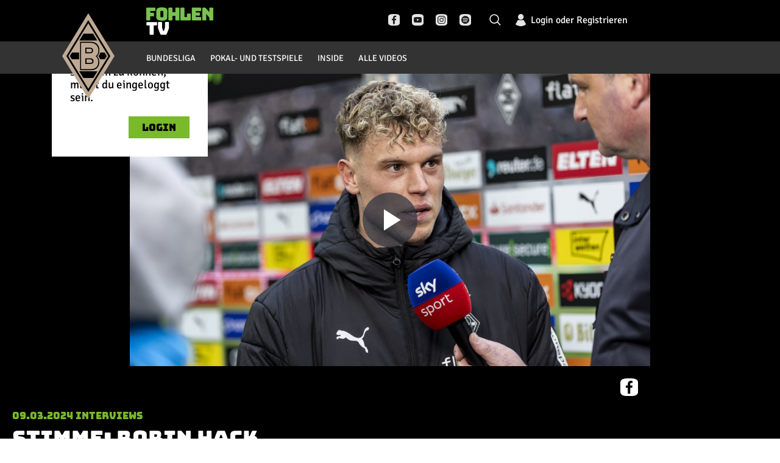

--- FILE ---
content_type: text/html; charset=UTF-8
request_url: https://tv.borussia.de/esi/user-info
body_size: 65
content:

<div class="login js-login" data-roles="access-level-free">
            <a class="menu-link js-toggle-login-button" href="/connect/salesforce" title="Login oder Registrieren">
            <span class="logged-in-label">Login oder Registrieren</span>
        </a>
    </div>


--- FILE ---
content_type: application/javascript
request_url: https://tv.borussia.de/js/translations/config.js
body_size: -45
content:
(function (t) {
t.fallback = 'de';
t.defaultDomain = 'bmg';
})(Translator);


--- FILE ---
content_type: application/javascript
request_url: https://tv.borussia.de/js/fos_js_routes.js?v=2.0.463642
body_size: 572
content:
fos.Router.setData({"base_url":"","routes":{"exozet_shorten_url_check":{"tokens":[["variable","\/","[^\/]++","path"],["text","\/admin\/api\/shorten-url-check"]],"defaults":[],"requirements":[],"hosttokens":[],"methods":[],"schemes":[]},"bazinga_jstranslation_js":{"tokens":[["variable",".","js|json","_format"],["variable","\/","[\\w]+","domain"],["text","\/translations"]],"defaults":{"domain":"messages","_format":"js"},"requirements":{"_format":"js|json","domain":"[\\w]+"},"hosttokens":[],"methods":["GET"],"schemes":[]},"exozet_audit_index":{"tokens":[["text","\/admin\/audit\/api"]],"defaults":[],"requirements":[],"hosttokens":[],"methods":[],"schemes":[]},"exozet_audit_diff":{"tokens":[["variable","\/","[^\/]++","id"],["text","\/admin\/audit\/api\/diff"]],"defaults":[],"requirements":[],"hosttokens":[],"methods":[],"schemes":[]},"exozet_streaming_update":{"tokens":[["variable","\/","[^\/]++","id"],["text","\/admin\/streaming\/api\/update-stream"]],"defaults":[],"requirements":[],"hosttokens":[],"methods":[],"schemes":[]},"exozet_streaming_status":{"tokens":[["variable","\/","[^\/]++","entryName"],["text","\/admin\/streaming\/api\/stream-status"]],"defaults":[],"requirements":[],"hosttokens":[],"methods":["GET"],"schemes":[]},"admin_exozet_video_videodistributionhistory_list":{"tokens":[["text","\/admin\/exozet\/video\/videodistributionhistory\/list"]],"defaults":[],"requirements":[],"hosttokens":[],"methods":[],"schemes":[]},"fos_user_registration_register":{"tokens":[["text","\/register\/"]],"defaults":[],"requirements":[],"hosttokens":[],"methods":["GET","POST"],"schemes":[]},"exozet_user_esi_user_info":{"tokens":[["text","\/esi\/user-info"]],"defaults":[],"requirements":[],"hosttokens":[],"methods":["GET"],"schemes":[]},"de__RG__exozet_distribution_export":{"tokens":[["text","\/distribution\/export"]],"defaults":[],"requirements":[],"hosttokens":[],"methods":["POST"],"schemes":[]},"de__RG__exozet_distribution_facebook":{"tokens":[["variable","\/","[^\/]++","accessToken"],["text","\/distribution\/facebook\/long-lived-token"]],"defaults":[],"requirements":[],"hosttokens":[],"methods":[],"schemes":[]},"de__RG__exozet_distribution_youtube_auth":{"tokens":[["text","\/distribution\/youtube\/auth"]],"defaults":[],"requirements":[],"hosttokens":[],"methods":[],"schemes":[]},"de__RG__exozet_subscription_list":{"tokens":[["text","\/api\/subscription\/list"]],"defaults":[],"requirements":[],"hosttokens":[],"methods":["GET"],"schemes":[]},"de__RG__exozet_edit_subscription":{"tokens":[["text","\/user\/edit_subscription"]],"defaults":[],"requirements":[],"hosttokens":[],"methods":["GET"],"schemes":[]},"de__RG__exozet_subscription_report_csv":{"tokens":[["text","\/subscription\/report\/csv"]],"defaults":[],"requirements":[],"hosttokens":[],"methods":["GET"],"schemes":[]},"exozet_voucher_check":{"tokens":[["text","\/api\/voucher\/check"]],"defaults":[],"requirements":[],"hosttokens":[],"methods":["POST"],"schemes":[]},"exozet_sky_voucher_check":{"tokens":[["text","\/api\/sky_voucher\/check"]],"defaults":[],"requirements":[],"hosttokens":[],"methods":["POST"],"schemes":[]}},"prefix":"__RG__","host":"","port":"","scheme":"http"});

--- FILE ---
content_type: application/javascript
request_url: https://tv.borussia.de/js/translations/bmg/de.js?v=2.0.463642
body_size: 12328
content:
(function (t) {
// de
t.add("flash_success_position_updated", "Position wurde aktualisiert", "bmg", "de");
t.add("flash_error_no_rights_update_position", "Du hast keine Rechte um die Position zu \u00e4ndern!", "bmg", "de");
t.add("move_to_bottom", "An das Ende schieben", "bmg", "de");
t.add("move_down", "runterschieben", "bmg", "de");
t.add("move_up", "hochschieben", "bmg", "de");
t.add("move_to_top", "An den Anfang schieben", "bmg", "de");
t.add("admin.backgroundVideo", "Hintergrundvideo", "bmg", "de");
t.add("admin.backgroundvideo_help", "Als Hintergrundvideo markierte Videos tauchen nicht im Frontend auf.", "bmg", "de");
t.add("admin.other.thumb_3_4", "3:4 Thumbnails", "bmg", "de");
t.add("admin.other.thumb_portrait_34", "Portrait-Thumbnail 3:4", "bmg", "de");
t.add("admin.other.thumb_portrait_34.help", "(3:4-sized thumbnail)", "bmg", "de");
t.add("admin.other.thumb_alt_portrait_34", "ALTERNATIVE Portrait-Thumbnail 3:4", "bmg", "de");
t.add("admin.other.thumb_alt_portrait_34.help", "(3:4-Thumbnail)", "bmg", "de");
t.add("admin.other.thumb_16_9", "16:9 Thumbnails", "bmg", "de");
t.add("admin.other.thumb_169", "Thumbnail 16:9", "bmg", "de");
t.add("admin.other.thumb_169.help", "(16:9-Thumbnail)", "bmg", "de");
t.add("admin.other.thumb_alt_169", "ALTERNATIVE Thumbnail 16:9", "bmg", "de");
t.add("admin.other.thumb_alt_169.help", "(16:9-Thumbnail)", "bmg", "de");
t.add("admin.other.thumb_stage", "Stage-Thumbnail 20:9", "bmg", "de");
t.add("admin.other.thumb_stage.help", "(20:9-Thumbnail)", "bmg", "de");
t.add("admin.other.thumb_mobile", "GIF Thumbnail 9:16 f\u00fcr mobile App", "bmg", "de");
t.add("admin.other.thumb_mobile.help", "(9:16-thumbnail f\u00fcr mobile App)", "bmg", "de");
t.add("admin.video.error.thumbnail_34", "Das Portrait Photo muss ausgef\u00fcllt sein.", "bmg", "de");
t.add("admin.video.error.thumbnail_stage", "Das Stage Photo muss ausgef\u00fcllt sein.", "bmg", "de");
t.add("admin.video.error.thumbnail_mobile", "Das Photo f\u00fcr mobile App muss ausgef\u00fcllt sein (nur GIF).", "bmg", "de");
t.add("admin.video.lms_subscription_category", "LMS Abo Kategorie", "bmg", "de");
t.add("admin.video.teaser_length", "Teaser-L\u00e4nge (in Sekunden)", "bmg", "de");
t.add("admin.tab.chapters", "Kapitel", "bmg", "de");
t.add("admin.chapters", "Kapitel (WebVTT)", "bmg", "de");
t.add("admin.chapters_file_upload", "Upload (.vtt, .srt)", "bmg", "de");
t.add("admin.chapters_file_download", "Download (.vtt)", "bmg", "de");
t.add("admin.chapters_for", "Asset Nr. %idx%", "bmg", "de");
t.add("admin.chapters.error_start", "Die erste Zeile des Videokapitels muss mit \"WEBVTT\" beginnen.", "bmg", "de");
t.add("admin.chapters.empty_line_after_signature", "Lassen Sie nach der Signatur (WEBVTT) im Videokapitel eine Zeile frei.", "bmg", "de");
t.add("admin.invalid_timestamp", "Asset %idx%, Zeile %line%: Ung\u00fcltiger Zeitstempel. Erwartetes Format: \"HH:MM:SS.mmm --> HH:MM:SS.mmm\"", "bmg", "de");
t.add("action_promote", "Promote", "bmg", "de");
t.add("action_demote", "Demote", "bmg", "de");
t.add("action_clone", "Clone", "bmg", "de");
t.add("admin.tab.subtitles", "Untertitel", "bmg", "de");
t.add("admin.subtitles_for", "Asset Nr. %idx%", "bmg", "de");
t.add("admin.subtitles_label", "Bezeichnung", "bmg", "de");
t.add("admin.subtitles", "Untertitel (WebVTT)", "bmg", "de");
t.add("admin.subtitles_file_upload", "Upload (.vtt, .srt)", "bmg", "de");
t.add("admin.subtitles_file_download", "Download (.vtt)", "bmg", "de");
t.add("admin.subtitles.error_start", "Die erste Zeile des Video-Untertitels muss mit \"WEBVTT\" beginnen.", "bmg", "de");
t.add("admin.subtitles.empty_line_after_signature", "Lassen Sie nach der Signatur (WEBVTT) im Video-Untertitel eine Zeile frei.", "bmg", "de");
t.add("admin.tab.other.videos_bsc", "Hertha BSC", "bmg", "de");
t.add("admin.tab.other.videos_fca", "FC Augsburg", "bmg", "de");
t.add("admin.tab.other.videos_scr", "SK Rapid", "bmg", "de");
t.add("admin.tab.other.videos_generic", "Zus\u00e4tzliche Thumbnails", "bmg", "de");
t.add("admin.subtitleStatus", "Status", "bmg", "de");
t.add("admin.automatic_transcript", "Automatische Transkription", "bmg", "de");
t.add("admin.generate_sub", "Untertitel Erstellen", "bmg", "de");
t.add("admin.generating_sub", "Untertitel wird erstellt...", "bmg", "de");
t.add("admin.refresh_status", "Status aktualisieren", "bmg", "de");
t.add("admin.asset_title", "Video Asset Titel", "bmg", "de");
t.add("subtitle_status.not_started", "---", "bmg", "de");
t.add("subtitle_status.in_progress", "In Bearbeitung", "bmg", "de");
t.add("subtitle_status.completed", "Beendet", "bmg", "de");
t.add("subtitle_status.failed", "Fehlgeschlagen", "bmg", "de");
t.add("admin.administration", "Verwaltung", "bmg", "de");
t.add("admin.club_management", "Videomanagement", "bmg", "de");
t.add("admin.block_management", "Blockverwaltung", "bmg", "de");
t.add("admin.project_config", "Projektkonfiguration", "bmg", "de");
t.add("admin.distribution_config", "Distributionskonfiguration", "bmg", "de");
t.add("admin.subscription", "Abonnement", "bmg", "de");
t.add("admin.user_subscription", "Benutzerabos", "bmg", "de");
t.add("admin.user.external_customer_id", "Externe Kundennummer", "bmg", "de");
t.add("admin.user.external_user_id", "SSO UUID", "bmg", "de");
t.add("admin.tag", "Tag", "bmg", "de");
t.add("admin.video_type", "Videotyp", "bmg", "de");
t.add("admin.video", "Video", "bmg", "de");
t.add("admin.video_asset", "Video Asset", "bmg", "de");
t.add("admin.video_playlist", "Video Playlist", "bmg", "de");
t.add("admin.video_show_date", "Datum und Uhrzeit anzeigen", "bmg", "de");
t.add("admin.livestream", "Livestream", "bmg", "de");
t.add("admin.video_distribution_history", "Distributionshistorie", "bmg", "de");
t.add("admin.action_promote", "Publizieren", "bmg", "de");
t.add("admin.action_demote", "Depublizieren", "bmg", "de");
t.add("admin.action_clone", "Kopieren", "bmg", "de");
t.add("admin.type", "Typ", "bmg", "de");
t.add("admin.config", "Konfiguration", "bmg", "de");
t.add("admin.video_manager_id", "Video Manager Id", "bmg", "de");
t.add("admin.livestream_video_id", "Livestream Video Id", "bmg", "de");
t.add("admin.web_player_id", "Web Player Id", "bmg", "de");
t.add("admin.mobile_player_id", "Mobile Player Id", "bmg", "de");
t.add("admin.livestream_player_id", "Livestream Player Id", "bmg", "de");
t.add("admin.primary_entrypoint", "Primary Entrypoint", "bmg", "de");
t.add("admin.backup_entrypoint", "Backup Entrypoint", "bmg", "de");
t.add("admin.recommendation", "Empfehlung", "bmg", "de");
t.add("admin.domain", "Domain", "bmg", "de");
t.add("admin.title", "Titel", "bmg", "de");
t.add("admin.subTitle", "Untertitel", "bmg", "de");
t.add("admin.shortTitle", "Kurztitel", "bmg", "de");
t.add("admin.price", "Preis", "bmg", "de");
t.add("admin.duration", "Dauer", "bmg", "de");
t.add("admin.productId", "Produkt Id", "bmg", "de");
t.add("admin.status", "Status", "bmg", "de");
t.add("admin.description", "Beschreibung", "bmg", "de");
t.add("admin.recipients", "Empf\u00e4nger", "bmg", "de");
t.add("admin.configuration", "Konfiguration", "bmg", "de");
t.add("admin.target", "Ziel", "bmg", "de");
t.add("admin.pageId_view", "Seiten Id", "bmg", "de");
t.add("admin.pageId", "Seiten Id", "bmg", "de");
t.add("admin.gameId", "Opta Spiel Id", "bmg", "de");
t.add("admin.startTime", "Definierte Startzeit des Videos", "bmg", "de");
t.add("admin.host", "Host", "bmg", "de");
t.add("admin.port", "Port", "bmg", "de");
t.add("admin.username", "Nutzername", "bmg", "de");
t.add("admin.password", "Passwort", "bmg", "de");
t.add("admin.ssl", "SSL", "bmg", "de");
t.add("admin.passive", "Passive", "bmg", "de");
t.add("admin.targets", "Ziele", "bmg", "de");
t.add("admin.access_token", "Access Token", "bmg", "de");
t.add("admin.slug", "Slug", "bmg", "de");
t.add("admin.internalDescription", "Interne Beschreibung", "bmg", "de");
t.add("admin.code", "Code", "bmg", "de");
t.add("admin.isDeleted", "Gel\u00f6scht", "bmg", "de");
t.add("admin.eventDate", "Datum des Events", "bmg", "de");
t.add("admin.videoType", "Video-Typ", "bmg", "de");
t.add("admin.accessLevel", "Zugriffsbeschr\u00e4nkung", "bmg", "de");
t.add("admin.startDate", "Start der Ver\u00f6ffentlichung", "bmg", "de");
t.add("admin.endDate", "Ende der Ver\u00f6ffentlichung", "bmg", "de");
t.add("admin.createdDate", "Erstelldatum", "bmg", "de");
t.add("admin.general", "Allgemein", "bmg", "de");
t.add("admin.meta", "Meta", "bmg", "de");
t.add("admin.metadata", "Metadata", "bmg", "de");
t.add("admin.shortDescription", "Kurzbeschreibung", "bmg", "de");
t.add("admin.rawContent", "HTML", "bmg", "de");
t.add("admin.image", "Bild", "bmg", "de");
t.add("admin.backgroundImage", "Hintergrundbild", "bmg", "de");
t.add("admin.backgroundImageAlt", "Alternatives Hintergrundbild", "bmg", "de");
t.add("admin.thumbnail", "Thumbnail", "bmg", "de");
t.add("admin.croppedStageImage", "B\u00fchnen-Thumbnail", "bmg", "de");
t.add("admin.access", "Zugriff", "bmg", "de");
t.add("admin.tags", "Schlagw\u00f6rter", "bmg", "de");
t.add("admin.additionalTags", "Zus\u00e4tzliche Schlagw\u00f6rter", "bmg", "de");
t.add("admin.displaySettings", "Darstellung", "bmg", "de");
t.add("admin.videoSettings", "Video Einstellungen", "bmg", "de");
t.add("admin.eventDates", "Datum des Events", "bmg", "de");
t.add("admin.sortDate", "Sortierdatum", "bmg", "de");
t.add("admin.publicationperiod", "Zeitraum der Ver\u00f6ffentlichung", "bmg", "de");
t.add("admin.videoAssets", "Video Assets", "bmg", "de");
t.add("admin.videoAd", "Video Werbung", "bmg", "de");
t.add("admin.assets", "Assets", "bmg", "de");
t.add("admin.distribution", "Distribution", "bmg", "de");
t.add("admin.distributionConfig", "Distributionskonfiguration", "bmg", "de");
t.add("admin.distributions", "Distributionen", "bmg", "de");
t.add("admin.community", "Community", "bmg", "de");
t.add("admin.comments", "Kommentare", "bmg", "de");
t.add("admin.showComments", "Kommentare aktivieren", "bmg", "de");
t.add("admin.ratings", "Bewertungen", "bmg", "de");
t.add("admin.showRatings", "Bewertungen aktivieren", "bmg", "de");
t.add("admin.data", "Daten", "bmg", "de");
t.add("admin.importKey", "Importschl\u00fcssel", "bmg", "de");
t.add("admin.showCountdown", "Countdown anzeigen", "bmg", "de");
t.add("admin.preview", "Vorschau", "bmg", "de");
t.add("admin.previewLivestream", "Vorschau Livestream", "bmg", "de");
t.add("admin.liveStreamPreview", "Vorschau Livestream", "bmg", "de");
t.add("admin.quality", "Qualit\u00e4t", "bmg", "de");
t.add("admin.publishDate", "Datum der Ver\u00f6ffentlichung", "bmg", "de");
t.add("admin.extra", "Extra", "bmg", "de");
t.add("admin.media", "Medien", "bmg", "de");
t.add("admin.playlistFilter", "Playlist Filter", "bmg", "de");
t.add("admin.playlistAssets", "Playlist Assets", "bmg", "de");
t.add("admin.playlistMatches", "Playlist Matches", "bmg", "de");
t.add("admin.league", "Liga", "bmg", "de");
t.add("admin.gameDay", "Spieltag", "bmg", "de");
t.add("admin.season", "Saison", "bmg", "de");
t.add("admin.videos", "Videos", "bmg", "de");
t.add("admin.blockPage", "Block Seite", "bmg", "de");
t.add("admin.blockPages", "Block Seiten", "bmg", "de");
t.add("admin.htmlContent", "HTML Inhalt", "bmg", "de");
t.add("admin.htmlContentWidth", "HTML Inhaltbreite", "bmg", "de");
t.add("admin.block", "Block", "bmg", "de");
t.add("admin.blocks", "Bl\u00f6cke", "bmg", "de");
t.add("admin.blockConfiguration", "Block Konfiguration", "bmg", "de");
t.add("admin.freeDuration", "Freie Dauer", "bmg", "de");
t.add("admin.paymentMethod", "Bezahlverfahren", "bmg", "de");
t.add("admin.paymentMethodType", "Typ", "bmg", "de");
t.add("admin.chargeback", "Chargeback", "bmg", "de");
t.add("admin.isFree", "ist kostenlos", "bmg", "de");
t.add("admin.user", "Benutzer", "bmg", "de");
t.add("admin.autoExtend", "Verl\u00e4ngerung", "bmg", "de");
t.add("admin.transactionId", "Transaktions Id", "bmg", "de");
t.add("admin.refNr", "Referenz Nr.", "bmg", "de");
t.add("admin.mandateId", "Mandate Id", "bmg", "de");
t.add("admin.accOwner", "Account Owner", "bmg", "de");
t.add("admin.payId", "Pay Id", "bmg", "de");
t.add("admin.streaming", "Streaming", "bmg", "de");
t.add("admin.livestreamStatusandConfig", "Livestream Status & Config", "bmg", "de");
t.add("admin.webWidget", "Web Widget", "bmg", "de");
t.add("admin.widget", "Widget", "bmg", "de");
t.add("admin.widget.videoPlayer", "Video Player", "bmg", "de");
t.add("admin.generate", "Generate", "bmg", "de");
t.add("admin.voucher", "Voucher", "bmg", "de");
t.add("admin.voucher.generateVoucher", "Generate Vouchers", "bmg", "de");
t.add("admin.voucher.freeDays", "Freie Tage", "bmg", "de");
t.add("admin.voucher.amount", "Anzahl", "bmg", "de");
t.add("admin.loading", "Loading", "bmg", "de");
t.add("admin.advertisement", "Advertisement", "bmg", "de");
t.add("admin.advertisement.adTeaser", "Ad Teaser", "bmg", "de");
t.add("admin.advertisement.videoOverlay", "Video Overlay", "bmg", "de");
t.add("admin.advertisement.blockAd", "Block Ad", "bmg", "de");
t.add("admin.position", "Position", "bmg", "de");
t.add("admin.overlay", "Overlay", "bmg", "de");
t.add("admin.team", "Team", "bmg", "de");
t.add("admin.overlay.startTime", "Startzeit (hh:mm:ss)", "bmg", "de");
t.add("admin.overlay.endTime", "Endzeit (hh:mm:ss)", "bmg", "de");
t.add("admin.cms.tree_root_title", "Roots", "bmg", "de");
t.add("admin.list_mode", "List", "bmg", "de");
t.add("admin.tree_mode", "Tree", "bmg", "de");
t.add("admin.cms.parent", "Parent", "bmg", "de");
t.add("admin.cms.category", "Kategorie", "bmg", "de");
t.add("admin.cms.categories", "Kategorien", "bmg", "de");
t.add("admin.cms.categories.error.assignParentParent", "You cannot assign a parent category to another parent category", "bmg", "de");
t.add("admin.cms.categories.error.assignSelf", "You cannot assign a category to itself", "bmg", "de");
t.add("admin.cms.categories.error.assignChild", "You cannot assign a category to a child category", "bmg", "de");
t.add("admin.cms.subCategories", "Unterkategorien", "bmg", "de");
t.add("admin.settings", "Einstellungen", "bmg", "de");
t.add("admin.subscription_report", "Abo Reporting", "bmg", "de");
t.add("admin.cms.article", "Artikel", "bmg", "de");
t.add("admin.cms.articles", "Artikel", "bmg", "de");
t.add("admin.cms.navigation", "Navigation", "bmg", "de");
t.add("admin.cms.config", "Config", "bmg", "de");
t.add("admin.cms", "CMS", "bmg", "de");
t.add("admin.sidebar", "Sidebar", "bmg", "de");
t.add("sonata.media.provider.batch_image", "Batch Image", "bmg", "de");
t.add("admin.images", "Bilder", "bmg", "de");
t.add("admin.stage", "B\u00fchne", "bmg", "de");
t.add("admin.stageImage", "B\u00fchnenbild", "bmg", "de");
t.add("admin.pleaseSelect", "Bitte Ausw\u00e4hlen", "bmg", "de");
t.add("admin.kickers", "Spieler", "bmg", "de");
t.add("admin.cms.stageImage", "B\u00fchnenbild", "bmg", "de");
t.add("admin.cms.stageImages", "B\u00fchnenbilder", "bmg", "de");
t.add("admin.btn_preview_approve", "Approve", "bmg", "de");
t.add("admin.btn_preview_decline", "Decline", "bmg", "de");
t.add("admin.category", "Kategorie", "bmg", "de");
t.add("admin.game", "Game", "bmg", "de");
t.add("admin.displayStyle", "Darstellung", "bmg", "de");
t.add("admin.hideInNews", "Nicht in der B\u00fchne anzeigen", "bmg", "de");
t.add("admin.showPlayerEventTimeline", "Player: Highlights aktivieren", "bmg", "de");
t.add("admin.content", "Content", "bmg", "de");
t.add("admin.seoText", "SEO Text", "bmg", "de");
t.add("admin.metaDescription", "Meta Description", "bmg", "de");
t.add("admin.cms.page", "Seite", "bmg", "de");
t.add("admin.cms.pages", "Seiten", "bmg", "de");
t.add("admin.advertisement.videoAd", "Video Ad", "bmg", "de");
t.add("admin.players", "Spieler", "bmg", "de");
t.add("admin.people", "Personen", "bmg", "de");
t.add("admin.birthDate", "Geburtstag", "bmg", "de");
t.add("admin.show", "Anzeigen", "bmg", "de");
t.add("admin.firstName", "Vorname", "bmg", "de");
t.add("admin.lastName", "Nachname", "bmg", "de");
t.add("admin.biography", "Biografie", "bmg", "de");
t.add("admin.department", "Abteilung", "bmg", "de");
t.add("admin.education", "Bildung", "bmg", "de");
t.add("person.department.trainer", "Trainer", "bmg", "de");
t.add("person.department.contactperson", "Ansprechpartner", "bmg", "de");
t.add("person.department.medicalsupervisor", "Medizinische Betreuer", "bmg", "de");
t.add("person.department.supervisor", "Betreuer", "bmg", "de");
t.add("admin.matchName", "Spielname", "bmg", "de");
t.add("admin.nationality", "Staatsangeh\u00f6rigkeit", "bmg", "de");
t.add("admin.nonClickable", "Nicht klickbar", "bmg", "de");
t.add("admin.metaTitle", "Meta Titel", "bmg", "de");
t.add("admin.metaKeywords", "Meta Key-W\u00f6rter", "bmg", "de");
t.add("admin.person_category.people", "People", "bmg", "de");
t.add("admin.person_category.youth", "Youth", "bmg", "de");
t.add("admin.translation", "\u00dcbersetzung", "bmg", "de");
t.add("admin.translations", "\u00dcbersetzungen", "bmg", "de");
t.add("admin.translationRemoved", "\u00dcbersetzung gel\u00f6scht", "bmg", "de");
t.add("admin.removeTranslation", "\u00dcbersetzung l\u00f6schen", "bmg", "de");
t.add("admin.navigationRemovedTranslation", "All Children Menus will be excluded for : %locale%", "bmg", "de");
t.add("admin.shirt_number", "Shirt Nummer", "bmg", "de");
t.add("admin.flash_success_position_reorder", "Reorder Positions Completed", "bmg", "de");
t.add("admin.reorderPositions", "Reorder Positions", "bmg", "de");
t.add("admin.shorten_url", "Shorten Url", "bmg", "de");
t.add("admin.video.deny_change_status_from_active_to_transcoding", "Der Status des Videos kann nicht von aktiv auf transcoding ge\u00e4ndert werden.", "bmg", "de");
t.add("admin.video.playlist.title.error", "Der Titel ist ein Pflichtfeld.", "bmg", "de");
t.add("admin.block_admin.block_pages.error", "Die Blockseite ist ein Pflichtfeld.", "bmg", "de");
t.add("admin.block_admin.title.error", "Der Titel ist ein Pflichtfeld.", "bmg", "de");
t.add("admin.block_admin.missing_width", "HTML Inhaltbreite fehlt.", "bmg", "de");
t.add("admin.block_admin.show_datetime", "Datum und Uhr anzeigen", "bmg", "de");
t.add("admin.block_admin.hide_stage_lane", "B\u00fchnen-Slider ausblenden", "bmg", "de");
t.add("admin.internalTitle", "Interner Titel", "bmg", "de");
t.add("admin.mostViewedLimit", "Bitte eine Zahl zwischen 5 und 20 ausw\u00e4hlen.", "bmg", "de");
t.add("admin.shortenStatusHelp", "If not checked, the short link will redirect to the front page instead", "bmg", "de");
t.add("admin.shortenUrlFrom", "Short Link", "bmg", "de");
t.add("admin.shortenUrlTo", "Long Link", "bmg", "de");
t.add("admin.shortenStatus", "Active", "bmg", "de");
t.add("admin.sortingPosition", "Sorting Position", "bmg", "de");
t.add("admin.autoplay", "Autoplay", "bmg", "de");
t.add("admin.video_autoplay", "Autoplay", "bmg", "de");
t.add("admin.autoplay.type", "Autoplay Typ", "bmg", "de");
t.add("admin.autoplay.type.off", "Aus", "bmg", "de");
t.add("admin.autoplay.type.system", "System", "bmg", "de");
t.add("admin.autoplay.type.manually", "Manuell", "bmg", "de");
t.add("list.label_id", "ID", "bmg", "de");
t.add("list.label_external_user_id", "SSO UUID", "bmg", "de");
t.add("list.label_firstname", "Vorname", "bmg", "de");
t.add("list.label_lastname", "Nachname", "bmg", "de");
t.add("admin.other.detailPageAssets", "Detail Assets", "bmg", "de");
t.add("admin.other.teamPageAssets", "Team Assets", "bmg", "de");
t.add("admin.other.social", "Social", "bmg", "de");
t.add("admin.other.position", "Position", "bmg", "de");
t.add("admin.other.detailPortraitImage", "Exposed Portrait Image", "bmg", "de");
t.add("admin.other.detailPortraitImage.help", "(a.k.a clipping upper body)", "bmg", "de");
t.add("admin.other.detailPlayerImage", "Exposed Player Image", "bmg", "de");
t.add("admin.other.detailPlayerImage.help", "(a.k.a cutout complete)", "bmg", "de");
t.add("admin.other.websitePosition", "Position f\u00fcr die Webseite", "bmg", "de");
t.add("admin.other.facebookKey", "Facebook Key", "bmg", "de");
t.add("admin.other.instagramKey", "Instagram Key", "bmg", "de");
t.add("admin.other.twitterKey", "Twitter Key", "bmg", "de");
t.add("admin.other.tikTokUrl", "Tik Tok Url", "bmg", "de");
t.add("admin.other.tikTokKey", "Tik Tok Key", "bmg", "de");
t.add("admin.other.linkedinUrl", "Linkedin Url", "bmg", "de");
t.add("admin.other.linkedinKey", "Linkedin Key", "bmg", "de");
t.add("admin.other.snapChatUrl", "Snapchat Url", "bmg", "de");
t.add("admin.other.snapChatKey", "Snapchat Key", "bmg", "de");
t.add("admin.other.teamPlayerImage", "Exposed Player Image", "bmg", "de");
t.add("admin.other.teamPlayerImage.help", "(a.k.a clipping complete) in player overview (slider) as foreground of the card", "bmg", "de");
t.add("admin.other.teamActionShotImage", "Action Shot", "bmg", "de");
t.add("admin.other.teamActionShotImage.help", "in player overview (slider) as background of the card", "bmg", "de");
t.add("admin.other.teamStandardImage", "Standard Photo", "bmg", "de");
t.add("admin.other.teamStandardImage.help", "in person overview for non-agency prepared photos", "bmg", "de");
t.add("admin.other.shirtLinks", "Spielerflock", "bmg", "de");
t.add("admin.other.homeTrikoLink", "Heimtrikot Spielerflock", "bmg", "de");
t.add("admin.other.awayTrikoLink", "Ausw\u00e4rtstrikot Spielerflock", "bmg", "de");
t.add("admin.other.position.role", "Role", "bmg", "de");
t.add("admin.other.links", "Links", "bmg", "de");
t.add("admin.other.links.kickerVideo", "Verlinktes Spielervideo (ID)", "bmg", "de");
t.add("admin.other.links.kickerVideo.help", "Hier die ID des Videos eingeben, das auf der Spielerseite gezeigt werden soll, z.B.: \"7489\"", "bmg", "de");
t.add("admin.kicker.error.firstName", "Das Feld Vorname muss ausgef\u00fcllt sein auf %s", "bmg", "de");
t.add("admin.kicker.error.lastName", "Das Feld Nachname muss ausgef\u00fcllt sein auf %s", "bmg", "de");
t.add("admin.kicker.error.matchName", "Das Feld Matchname muss ausgef\u00fcllt sein auf %s", "bmg", "de");
t.add("admin.kicker.error.kickerPosition", "Das Feld Position muss ausgef\u00fcllt sein auf %s", "bmg", "de");
t.add("admin.kicker.error.teamStandardImage", "Das Standard Photo muss ausgef\u00fcllt sein", "bmg", "de");
t.add("admin.kicker.error.shirtNumber", "Das Feld Trikotnummer muss ausgef\u00fcllt sein.", "bmg", "de");
t.add("admin.video_position", "Dieses Video an Position X einf\u00fcgen", "bmg", "de");
t.add("admin.ad_id", "Ad ID", "bmg", "de");
t.add("admin.raw_content_desktop", "Raw Content: Desktop", "bmg", "de");
t.add("admin.raw_content_mobile", "Raw Content: Mobile", "bmg", "de");
t.add("admin.blockpage.category.mandatory", "Die Kategorie muss ausgef\u00fcllt sein..", "bmg", "de");
t.add("admin.blockpage.category.not_unique", "Diese Kategorie wirdt bereits verwendet. Bitte w\u00e4hlen Sie eine andere.", "bmg", "de");
t.add("admin.user.nickname", "Nickname", "bmg", "de");
t.add("admin.user.avatar", "Avatar", "bmg", "de");
t.add("admin.last_login", "Letzter Login", "bmg", "de");
t.add("admin.password_requested_at", "Password angefordert am", "bmg", "de");
t.add("admin.confirmation_token", "Best\u00e4tigungs-Token", "bmg", "de");
t.add("admin.firstNameReq", "Vorname*", "bmg", "de");
t.add("admin.lastNameReq", "Nachname*", "bmg", "de");
t.add("admin.matchNameReq", "Spielname*", "bmg", "de");
t.add("admin.positionReq", "Position*", "bmg", "de");
t.add("search.incorrect_sort_method", "Die Suche kann man nicht nach \"%s\" sortierbar.", "bmg", "de");
t.add("search.incorrect_order_method", "Die Suche kann man nicht nach \"%s\" ordnen.", "bmg", "de");
t.add("search.incorrect_page", "Ung\u00fcltiges page: \"%s\".", "bmg", "de");
t.add("search.incorrect_limit", "Ung\u00fcltiges limit: \"%s\".", "bmg", "de");
t.add("admin.subscription.deleted", "Dieses Abo wurde gel\u00f6scht.", "bmg", "de");
t.add("admin.user_subscription_categories", "LMS Subscription Categories", "bmg", "de");
t.add("teams.standing_table.profis", "Profis - Bundesliga", "bmg", "de");
t.add("teams.standing_table.u23", "U23 - Regionalliga Bayern", "bmg", "de");
t.add("teams.standing_table.u19", "U19 - Bundesliga S\u00fcd\/S\u00fcdwest", "bmg", "de");
t.add("teams.standing_table.u17", "U17 - Bundesliga S\u00fcd\/S\u00fcdwest", "bmg", "de");
t.add("teams.standing_table.u16", "U16 \u2013 Bayernliga", "bmg", "de");
t.add("teams.standing_table.u15", "U15 - Regionalliga Bayern", "bmg", "de");
t.add("teams.standing_table.u14", "U14 - NLZ-F\u00f6rderliga", "bmg", "de");
t.add("teams.standing_table.u13", "U13 - NLZ-F\u00f6rderliga", "bmg", "de");
t.add("teams.standing_table.u12", "U12 - Bezirksoberliga", "bmg", "de");
t.add("teams.standing_table.u11", "U11 - NLZ-F\u00f6rderliga", "bmg", "de");
t.add("teams.standing_table.u9", "U9 - Gruppenliga", "bmg", "de");
t.add("teams.standing_table.frauen-1", "Frauen - Bezirksliga S\u00fcd", "bmg", "de");
t.add("teams.standing_table.frauen-2", "Frauen 2 - Kreisliga", "bmg", "de");
t.add("teams.standing_table.b-juniorinnen", "B-Juniorinnen \u2013 Landesliga S\u00fcd", "bmg", "de");
t.add("teams.standing_table.c-juniorinnen", "C-Juniorinnen - Gruppenliga", "bmg", "de");
t.add("teams.standing_table.d-juniorinnen", "D-Juniorinnen - Gruppenliga", "bmg", "de");
t.add("teams.standing_table.e-juniorinnen", "E-Juniorinnen \u2013 Gruppenliga", "bmg", "de");
t.add("admin.livestreamConfig", "Livestream Config", "bmg", "de");
t.add("admin.showOnStage", "In B\u00fchne anzeigen", "bmg", "de");
t.add("admin.wowza_auth_type", "Wowza Authentication Type", "bmg", "de");
t.add("admin.block.lane.styleDefault", "Standard", "bmg", "de");
t.add("admin.block.lane.style1", "Style 1", "bmg", "de");
t.add("admin.block.lane.style2", "Style 2", "bmg", "de");
t.add("admin.block.teaser.styleDefault", "Text Links", "bmg", "de");
t.add("admin.block.teaser.style1", "Text Rechts", "bmg", "de");
t.add("admin.block.teaser.templateDefault", "Standard", "bmg", "de");
t.add("admin.block.teaser.template1", "Small", "bmg", "de");
t.add("admin.block.teaser.template2", "Shop", "bmg", "de");
t.add("admin.block.teaser.colorDefault", "Schwarz", "bmg", "de");
t.add("admin.block.teaser.color1", "Wei\u00df", "bmg", "de");
t.add("admin.block.teaser.color2", "Transparent", "bmg", "de");
t.add("admin.block.teaser.buttonColorDefault", "Prim\u00e4r", "bmg", "de");
t.add("admin.block.teaser.buttonColor1", "Sekund\u00e4r", "bmg", "de");
t.add("admin.block.teaser.buttonColor2", "Terti\u00e4r", "bmg", "de");
t.add("admin.customgame.create", "Neu", "bmg", "de");
t.add("admin.customgame.optaId", "Opta ID", "bmg", "de");
t.add("admin.customgame.teamHome", "Heimteam", "bmg", "de");
t.add("admin.customgame.teamAway", "Ausw\u00e4rtsteam", "bmg", "de");
t.add("admin.customgame.tournamentSchedule", "Spielplan", "bmg", "de");
t.add("admin.customgame.gameDay", "Spieltag", "bmg", "de");
t.add("admin.customgame.kickoffDate", "Anpfiff", "bmg", "de");
t.add("admin.customgame.kickoffTime", "Ansto\u00dfzeit", "bmg", "de");
t.add("admin.customgame.venue", "Spielst\u00e4tte", "bmg", "de");
t.add("admin.customgame.referee", "Schiedsrichter", "bmg", "de");
t.add("admin.customgame.scoreAtHalftime", " Spielstand Halbzeit", "bmg", "de");
t.add("admin.customgame.scoreAtFulltime", "Spielstand nach 2. Halbzeit", "bmg", "de");
t.add("admin.customgame.scoreAtOvertime", "Spielstand nach Verl\u00e4ngerung", "bmg", "de");
t.add("admin.customgame.scoreAtPenalty", "Spielstand nach Elfmeterschiessen", "bmg", "de");
t.add("admin.customgame.totalScore", "Ergebnis", "bmg", "de");
t.add("admin.customgame.chooseOption", "W\u00e4hlen Sie eine Option", "bmg", "de");
t.add("admin.customgame.error.gameList", "Fehler beim Abrufen der Spieleliste. Bitte versuchen Sie es sp\u00e4ter noch einmal", "bmg", "de");
t.add("admin.customgame.error.createGame", "Fehler beim Erstellen eines neuen Spiels. Bitte versuchen Sie es noch einmal", "bmg", "de");
t.add("admin.customgame.error.updateGame", "Fehler beim Aktualisieren des Spiels. Bitte versuchen Sie es noch einmal", "bmg", "de");
t.add("admin.customgame.gameCreated", "Spiel wurde erfolgreich erstellt!", "bmg", "de");
t.add("admin.customgame.gameUpdated", "Das Spiel wurde erfolgreich aktualisiert!", "bmg", "de");
t.add("admin.sky_voucher", "Sky Vouchers", "bmg", "de");
t.add("admin.subscription_type", "Abonnement Typ", "bmg", "de");
t.add("admin.cancelOn", "K\u00fcndigung am", "bmg", "de");
t.add("admin.cancellation", "K\u00fcndigen", "bmg", "de");
t.add("admin.file_exist", "File exist!", "bmg", "de");
t.add("admin.cms.rootFiles", "Root Files", "bmg", "de");
t.add("admin.cms.customCSS", "Benutzerdefinierte CSS", "bmg", "de");
t.add("admin.cms.css_name", "Name der CSS-Definition", "bmg", "de");
t.add("admin.cms.custom_css_definition", "Benutzerdefinierte CSS Inhalt", "bmg", "de");
t.add("admin.cms.css_file_name", "Name des CSS File", "bmg", "de");
t.add("admin.cms.letters_digits_underscore_dash", "Der Name darf nur Folgendes enthalten: Buchstaben, Ziffern, Unterstrich und Bindestrich.", "bmg", "de");
t.add("admin.rootFile", "Root File", "bmg", "de");
t.add("admin.cms.page.sidebar_empty", "Leeres Sidebar kann nicht gespeichert werden!", "bmg", "de");
t.add("admin.cms.page.sidebar_no_video", "Video Sidebar kann nicht gespeichert werden: Video fehlt!", "bmg", "de");
t.add("admin.cms.page.sidebar_no_article", "Artikel Sidebar kann nicht gespeichert werden: Artikel fehlt!", "bmg", "de");
t.add("admin.cms.page.sidebar_no_page", "Seite Sidebar kann nicht gespeichert werden: Seite fehlt!", "bmg", "de");
t.add("admin.cms.page.sidebar_no_ad", "Block Ad Sidebar kann nicht gespeichert werden: Block Ad fehlt!", "bmg", "de");
t.add("admin.browser_notification", "Browser Notifications", "bmg", "de");
t.add("admin.icon", "Icon", "bmg", "de");
t.add("admin.topic", "Thema", "bmg", "de");
t.add("admin.sendByDate", "Senden bis", "bmg", "de");
t.add("admin.sent", "Gesendet", "bmg", "de");
t.add("admin.customgame.gamelist.filtered", "Teams mit \"%s\" im Namen", "bmg", "de");
t.add("admin.entity.incomplete_translations", "Fehlender Titel oder Inhalt auf den %s Tab!", "bmg", "de");
t.add("admin.entity.no_translations", "Bitte geben Sie Titel und Inhalt in mindestens einer Sprache ein!", "bmg", "de");
t.add("menu.club", "Verein", "bmg", "de");
t.add("registration.select_type_title", "W\u00e4hle dein Abo", "bmg", "de");
t.add("registration.user_data.data_protection.title", "Ich stimme der Erhebung, Speicherung und Verarbeitung meiner personenbezogenen Daten zur Nutzung des Service-Angebots zu und willige ein, zum Zwecke der Information durch den Verein kontaktiert zu werden. Die <a class=\"link\" href=\"%privacyUrl%\" title=\"Datenschutzerkl\u00e4rung\" target=\"_blank\">Datenschutzerkl\u00e4rung<\/a> habe ich gelesen.", "bmg", "de");
t.add("registration.user_data.data_protection.error", "Bitte akzeptieren Sie unsere Datenschutzerkl\u00e4rung", "bmg", "de");
t.add("registration.user_data.terms_of_use.title", "Ich willige ein, dass meine Daten DSGVO-konform den Partnern des Vereins \u00fcbermittelt werden d\u00fcrfen. Eine Weitergabe an unbekannte Dritte erfolgt nicht.", "bmg", "de");
t.add("registration.user_data.terms_of_use.error", "Bitte akzeptieren Sie unsere Nutzungsbedingungen", "bmg", "de");
t.add("resetting.email.subject", "Passwort zur\u00fccksetzen", "bmg", "de");
t.add("resetting.email.message", "Hallo %username%!\n\nBesuchen Sie bitte folgende Seite, um Ihr Passwort zur\u00fcckzusetzen: %confirmationUrl%\n\nMit besten Gr\u00fc\u00dfen,\ndas Team.\n", "bmg", "de");
t.add("player.error_messages.paid.title", "Abo erforderlich!", "bmg", "de");
t.add("player.error_messages.paid.message", "Um dieses Video schauen zu k\u00f6nnen, ben\u00f6tigen Sie ein Abo.", "bmg", "de");
t.add("player.error_messages.paid.buttons.subscribe.label", "Zum Abo", "bmg", "de");
t.add("player.error_messages.login_required.title", "Login erforderlich!", "bmg", "de");
t.add("player.error_messages.login_required.message", "Um dieses Video schauen zu k\u00f6nnen, m\u00fcssen Sie eingeloggt sein.", "bmg", "de");
t.add("player.error_messages.login_required.buttons.login.label", "Login", "bmg", "de");
t.add("player.error_messages.default.message", "Es ist ein Fehler aufgetreten. Versuchen Sie es sp\u00e4ter noch einmal.", "bmg", "de");
t.add("user_migration_overlay.title", "Hinweis: Dein aktuelles Abo wird nicht mehr automatisch verl\u00e4ngert!", "bmg", "de");
t.add("user_migration_overlay.message", "Wir haben unseren technischen Partner gewechselt und k\u00f6nnen daher Dein laufendes FohlenTV-Abo nach dem regul\u00e4ren Ablauf <strong>nicht automatisch verl\u00e4ngern<\/strong>. Damit Du aber auch nach Ablauf Deines aktuellen Abos in den Genuss aller FohlenTV-Videos kommst, empfehlen wir Dir, ein neues Abo abzuschlie\u00dfen. Wenn Du jetzt ein Abo abschlie\u00dft, f\u00fcgt es sich an Dein auslaufendes Abo an.", "bmg", "de");
t.add("user_migration_overlay.checkbox_label_hide", "Diesen Hinweis nicht mehr anzeigen", "bmg", "de");
t.add("user_migration_overlay.button_subscribe", "Abo verl\u00e4ngern", "bmg", "de");
t.add("user_migration_overlay.button_close", "Schlie\u00dfen", "bmg", "de");
t.add("search.title", "Suche", "bmg", "de");
t.add("search_result.result", "Ergebnis Ihrer Suche nach \"%searchTerm%\"", "bmg", "de");
t.add("payment.orderDesc", "Abo von %startDate% bis %endDate%", "bmg", "de");
t.add("chargeBack.email.subject", "", "bmg", "de");
t.add("chargeBack.email.message", "", "bmg", "de");
t.add("invoice.title", "Rechnung", "bmg", "de");
t.add("invoice.address_one_line", "Endava GmbH | Eschersheimer Landstra\u00dfe 14 | 60322 Frankfurt am Main", "bmg", "de");
t.add("invoice.date", "Datum", "bmg", "de");
t.add("invoice.customer_number", "Kundennr.", "bmg", "de");
t.add("invoice.invoice_number", "Rechnungs-Nr.", "bmg", "de");
t.add("invoice.accounting_period", "Abrechnungszeitraum", "bmg", "de");
t.add("invoice.article_number", "Artikelnr.", "bmg", "de");
t.add("invoice.product", "Bezeichnung", "bmg", "de");
t.add("invoice.unit_net_price", "Einzelpreis (netto)", "bmg", "de");
t.add("invoice.tax", "MwSt", "bmg", "de");
t.add("invoice.total_gross", "Summe (brutto)", "bmg", "de");
t.add("invoice.total_net", "Summe (netto)", "bmg", "de");
t.add("invoice.text_credit_card", "Der Betrag %price% EUR wird von Ihrer Kreditkarte abgebucht.\n", "bmg", "de");
t.add("invoice.text_direct_debit", "Der Betrag %price% EUR wird von Ihrem Konto abgebucht.\n", "bmg", "de");
t.add("invoice.footer_text", "Endava GmbH, Eschersheimer Landstra\u00dfe 14, 60322 Frankfurt am Main\nTel.: +49 30 24 65 60-0, Internet: www.endava.com\nGesch\u00e4ftsf\u00fchrer: Toby Dixon, Mark Thurston\nHandelsregister: Frankfurt am Main HRB 44028\n", "bmg", "de");
t.add("voucher.title", "Gutscheincode", "bmg", "de");
t.add("voucher.validate", "Pr\u00fcfen", "bmg", "de");
t.add("voucher.redeem", "Einl\u00f6sen", "bmg", "de");
t.add("voucher.redeem_voucher", "Gutscheincode einl\u00f6sen", "bmg", "de");
t.add("voucher.wrong_code", "Gutscheincode ung\u00fcltig", "bmg", "de");
t.add("voucher.registration.success.title", "Gutschein eingel\u00f6st!", "bmg", "de");
t.add("voucher.registration.success.message", "Ihr Gutschein wurde erfolgreich eingel\u00f6st.\nSie k\u00f6nnen nun f\u00fcr die Laufzeit Ihres Frei-Abos auf alle Inhalte zugreifen.\n\nWenn Sie bereits ein aktives Abo besitzen, schlie\u00dft sich das Frei-Abo nahtlos an Ihr bestehendes Abo an.\n\nWir w\u00fcnschen Ihnen viel Spa\u00df und freuen uns, wenn Sie uns weiterempfehlen!\n", "bmg", "de");
t.add("voucher.registration.success.to_profile", "Zur\u00fcck zum Profil", "bmg", "de");
t.add("voucher.registration.success.to_startpage", "Zur Startseite", "bmg", "de");
t.add("skyVoucher.email.subject", "FohlenTV - Sky Voucher", "bmg", "de");
t.add("skyVoucher.email.message", "Hallo Borussen-Fan,\n\nVoucher Code: %voucher%\n\nViele Gr\u00fc\u00dfe\nDein Team von FohlenTV\n...............................................................\nBorussia VfL 1900 M\u00f6nchengladbach GmbH\nHennes-Weisweiler-Allee 1\n41179 M\u00f6nchengladbach\n...............................................................\nwww.borussia.de\nwww.fohlen.tv\nwww.facebook.com\/borussia.mg\nwww.twitter.com\/borussia\n", "bmg", "de");
t.add("contact.title", "Kontakt", "bmg", "de");
t.add("contact.name.title", "Name", "bmg", "de");
t.add("contact.email.title", "E-Mail Adresse", "bmg", "de");
t.add("contact.subject.title", "Betreff", "bmg", "de");
t.add("contact.message.title", "Nachricht", "bmg", "de");
t.add("contact.captcha.title", "Captcha", "bmg", "de");
t.add("contact.send_copy", "Bitte eine Kopie an meine E-Mail-Adresse senden.", "bmg", "de");
t.add("contact.submit", "Abschicken", "bmg", "de");
t.add("contact.success.message", "Vielen Dank f\u00fcr deine Nachricht! Wir werden uns in K\u00fcrze bei dir melden.", "bmg", "de");
t.add("menu.title", "Men\u00fc", "bmg", "de");
t.add("menu.login_or_register", "Login oder Registrieren", "bmg", "de");
t.add("menu.startpage", "Startseite", "bmg", "de");
t.add("menu.faq", "FAQ", "bmg", "de");
t.add("menu.tv_shop", "TV Shop", "bmg", "de");
t.add("menu.all_videos", "Alle Videos", "bmg", "de");
t.add("menu.bundesliga", "Bundesliga", "bmg", "de");
t.add("menu.league", "Liga", "bmg", "de");
t.add("menu.other_games", "Andere Spiele", "bmg", "de");
t.add("menu.cup", "Pokal- und Testspiele", "bmg", "de");
t.add("menu.inside", "Inside", "bmg", "de");
t.add("menu.games", "Spiele", "bmg", "de");
t.add("menu.talk", "Im Gespr\u00e4ch", "bmg", "de");
t.add("menu.stimmen_zum_spiel", "Stimmen zum Spiel", "bmg", "de");
t.add("menu.reportagen", "Reportagen", "bmg", "de");
t.add("menu.season_24_25", "Saison 24\/25", "bmg", "de");
t.add("menu.season_23_24", "Saison 23\/24", "bmg", "de");
t.add("menu.season_22_23", "Saison 22\/23", "bmg", "de");
t.add("menu.season_21_22", "Saison 21\/22", "bmg", "de");
t.add("menu.season_20_21", "Saison 20\/21", "bmg", "de");
t.add("menu.season_19_20", "Saison 19\/20", "bmg", "de");
t.add("menu.season_18_19", "Saison 18\/19", "bmg", "de");
t.add("menu.season_17_18", "Saison 17\/18", "bmg", "de");
t.add("menu.season_16_17", "Saison 16\/17", "bmg", "de");
t.add("menu.season_15_16", "Saison 15\/16", "bmg", "de");
t.add("menu.season_14_15", "Saison 14\/15", "bmg", "de");
t.add("menu.season_13_14", "Saison 13\/14", "bmg", "de");
t.add("menu.season_12_13", "Saison 12\/13", "bmg", "de");
t.add("menu.season_11_12", "Saison 11\/12", "bmg", "de");
t.add("menu.season_10_11", "Saison 10\/11", "bmg", "de");
t.add("menu.season_09_10", "Saison 09\/10", "bmg", "de");
t.add("menu.season_08_09", "Saison 08\/09", "bmg", "de");
t.add("menu.dfb_pokal", "DFB Pokal", "bmg", "de");
t.add("menu.champions_league", "Champions League", "bmg", "de");
t.add("menu.europa_league", "Europa League", "bmg", "de");
t.add("menu.europacup", "Europacup", "bmg", "de");
t.add("menu.testspiele", "Testspiele", "bmg", "de");
t.add("menu.friendly_games", "Freundschaftspiele", "bmg", "de");
t.add("menu.news", "News", "bmg", "de");
t.add("menu.interviews", "Interviews", "bmg", "de");
t.add("menu.pressekonferenzen", "Pressekonferenzen", "bmg", "de");
t.add("menu.goal_of_the_month", "Tor des Monats", "bmg", "de");
t.add("menu.trainingslager", "Trainingslager", "bmg", "de");
t.add("menu.buntes", "Buntes", "bmg", "de");
t.add("menu.history", "Historie", "bmg", "de");
t.add("menu.classic", "Klassiker", "bmg", "de");
t.add("menu.english", "English", "bmg", "de");
t.add("menu.young_talents", "Young Talents", "bmg", "de");
t.add("menu.spieltagschecks", "Spieltagschecks", "bmg", "de");
t.add("menu.u21", "U21", "bmg", "de");
t.add("menu.u19", "U19", "bmg", "de");
t.add("menu.u17", "U17", "bmg", "de");
t.add("menu.fans", "Fans", "bmg", "de");
t.add("menu.business", "Business", "bmg", "de");
t.add("menu.social", "Sozial", "bmg", "de");
t.add("menu.close", "Schlie\u00dfen", "bmg", "de");
t.add("login.email", "E-Mail:", "bmg", "de");
t.add("login.password", "Passwort:", "bmg", "de");
t.add("login.remember_me", "Anmeldedaten merken", "bmg", "de");
t.add("login.account_activation", "Account aktivieren?", "bmg", "de");
t.add("login.forget_password", "Zugangsdaten vergessen?", "bmg", "de");
t.add("login.already_have_an_account", "Bereits registriert?", "bmg", "de");
t.add("login.resend_activation", "Aktivierungsemail nicht erhalten?", "bmg", "de");
t.add("login.no_account", "Noch keinen Account?", "bmg", "de");
t.add("login.your_email", "Ihre E-Mail", "bmg", "de");
t.add("login.your_password", "Ihr Passwort", "bmg", "de");
t.add("login.login", "Login", "bmg", "de");
t.add("login.register", "Registrieren", "bmg", "de");
t.add("resend_activation.title", "Aktivierungsmail anfordern", "bmg", "de");
t.add("resend_activation.submit", "Absenden", "bmg", "de");
t.add("resend_activation.check_email.almost_done", "Fast geschafft", "bmg", "de");
t.add("resend_activation.check_email.check_email", "Wir haben dir soeben einen Link zur Best\u00e4tigung an %email% geschickt.\nSie beinhaltet einen Link zur aktivierung deines Kontos.\n\nEventuell wurde diese E-Mail als Spam markiert, wenn sie nicht angekommen ist.\n", "bmg", "de");
t.add("change_password.title", "Passwort \u00e4ndern", "bmg", "de");
t.add("change_password.cancel", "Abbrechen", "bmg", "de");
t.add("change_password.change_password", "Passwort \u00e4ndern", "bmg", "de");
t.add("change_password.current_password.title", "Derzeitiges Passwort", "bmg", "de");
t.add("change_password.new_password.title", "Neues Passwort", "bmg", "de");
t.add("change_password.repeat_new_password.title", "Neues Passwort best\u00e4tigen", "bmg", "de");
t.add("reset_password.title", "Passwort vergessen", "bmg", "de");
t.add("reset_password.submit", "Absenden", "bmg", "de");
t.add("reset_password.email.title", "E-Mail", "bmg", "de");
t.add("reset_password.check_email.almost_done", "Fast geschafft", "bmg", "de");
t.add("reset_password.check_email.check_email", "Eine E-Mail wurde verschickt. Sie beinhaltet einen Link zum Zur\u00fccksetzen des Passworts.\nHinweis: Ein neues Passwort kann nur alle %tokenLifetime% Stunden beantragt werden.\n\nEventuell wurde diese E-Mail als Spam markiert, wenn sie nicht angekommen ist.\n", "bmg", "de");
t.add("registration.navigation.go_backward", "Zur\u00fcck", "bmg", "de");
t.add("registration.navigation.go_forward", "Weiter", "bmg", "de");
t.add("registration.navigation.finish", "Verbindlich bestellen", "bmg", "de");
t.add("registration.user_data.title", "Zugangsdaten w\u00e4hlen", "bmg", "de");
t.add("registration.user_data.email.title", "Ihre E-Mail Adresse", "bmg", "de");
t.add("registration.user_data.email.error", "E-Mail Adresse ung\u00fcltig", "bmg", "de");
t.add("registration.user_data.password.title", "Passwort eingeben", "bmg", "de");
t.add("registration.user_data.password.error", "Passwort ung\u00fcltig", "bmg", "de");
t.add("registration.user_data.password.tip1", "Tipps zum Passwort", "bmg", "de");
t.add("registration.user_data.password.tip2", "Verwenden Sie bei der Wahl Ihres Passworts, Buchstaben, Zahlen und Sonderzeichen.", "bmg", "de");
t.add("registration.user_data.password_repeat.title", "Passwort wiederholen", "bmg", "de");
t.add("registration.user_data.password_repeat.error", "Passw\u00f6rter stimmen nicht \u00fcberein", "bmg", "de");
t.add("registration.facturation_title", "Rechnungsadresse", "bmg", "de");
t.add("registration.facturation_data.salutation.title", "Anrede", "bmg", "de");
t.add("registration.facturation_data.salutation.man", "Herr", "bmg", "de");
t.add("registration.facturation_data.salutation.woman", "Frau", "bmg", "de");
t.add("registration.facturation_data.salutation.other", "Divers", "bmg", "de");
t.add("registration.facturation_data.salutation.error", "Bitte w\u00e4hlen Sie eine Anrede", "bmg", "de");
t.add("registration.facturation_data.name.title", "Vorname", "bmg", "de");
t.add("registration.facturation_data.name.error", "Bitte geben Sie einen Vornamen an", "bmg", "de");
t.add("registration.facturation_data.surname.title", "Nachname", "bmg", "de");
t.add("registration.facturation_data.surname.error", "Bitte geben Sie einen Nachnamen an", "bmg", "de");
t.add("registration.facturation_data.street.title", "Stra\u00dfe und Hausnummer", "bmg", "de");
t.add("registration.facturation_data.street.error", "Bitte geben Sie eine Stra\u00dfe und Hausnummer an", "bmg", "de");
t.add("registration.facturation_data.postcode.title", "PLZ", "bmg", "de");
t.add("registration.facturation_data.postcode.error", "Bitte geben Sie eine Postleitzahl an", "bmg", "de");
t.add("registration.facturation_data.city.title", "Ort", "bmg", "de");
t.add("registration.facturation_data.city.error", "Bitte geben Sie einen Ort an", "bmg", "de");
t.add("registration.facturation_data.country.title", "Land", "bmg", "de");
t.add("registration.facturation_data.country.error", "Bitte geben Sie ein Land an", "bmg", "de");
t.add("registration.errors.email_address_exist", "Diese E-Mail-Adresse ist bereits registriert.", "bmg", "de");
t.add("registration.errors.invalid_request", "Invalid Request", "bmg", "de");
t.add("registration.errors.something_wrong", "Something Went Wrong! Please try again", "bmg", "de");
t.add("registration.payment.title", "Bestell\u00fcbersicht", "bmg", "de");
t.add("registration.payment.subscription_model", "Abomodell", "bmg", "de");
t.add("registration.payment.email", "E-Mail", "bmg", "de");
t.add("registration.payment.billing_details", "Rechnungsdaten", "bmg", "de");
t.add("registration.payment.payment_method", "Bezahlmethode", "bmg", "de");
t.add("registration.payment.error", "Bitte eine Bezahlmethode w\u00e4hlen!", "bmg", "de");
t.add("registration.payment.agb.title", "Ich akzeptiere die <a class=\"link\" href=\"%agbUrl%\" title=\"Allgemeinen Gesch\u00e4ftsbedingungen\" target=\"_blank\">Allgemeinen Gesch\u00e4ftsbedingungen<\/a> sowie die <a class=\"link\" href=\"%termsUrl%\" title=\"Nutzungsbedingungen\" target=\"_blank\">Nutzungsbedingungen<\/a> und schlie\u00dfe hiermit verbindlich die Bestellung ab. Die <a class=\"link\" href=\"%cancellationUrl%\" title=\"Widerrufsbelehrung\" target=\"_blank\">Widerrufsbelehrung<\/a> habe ich gelesen.", "bmg", "de");
t.add("registration.payment.agb.error", "Bitte lesen und akzeptieren Sie unsere Allgemeinen Gesch\u00e4ftsbedingungen.", "bmg", "de");
t.add("registration.payment.success", "Zahlung erfolgreich!", "bmg", "de");
t.add("registration.payment.fail", "Zahlung fehlgeschlagen!", "bmg", "de");
t.add("registration.summary.title", "Zusammenfassung", "bmg", "de");
t.add("registration.summary.subscription", "Abomodell", "bmg", "de");
t.add("registration.summary.email", "E-Mail", "bmg", "de");
t.add("registration.summary.billing_data", "Rechnungsdaten", "bmg", "de");
t.add("registration.summary.payment", "Zahlungsart", "bmg", "de");
t.add("registration.summary.agb", "Ich akzeptiere die <a class=\"link\" href=\"%agbUrl%\" title=\"Allgemeinen Gesch\u00e4ftsbedingungen\" target=\"_blank\">Allgemeinen Gesch\u00e4ftsbedingungen<\/a> sowie die <a class=\"link\" href=\"%termsUrl%\" title=\"Nutzungsbedingungen\" target=\"_blank\">Nutzungsbedingungen<\/a> und schlie\u00dfe hiermit verbindlich die Bestellung ab. Die <a class=\"link\" href=\"%cancellationUrl%\" title=\"Widerrufsbelehrung\" target=\"_blank\">Widerrufsbelehrung<\/a> habe ich gelesen.", "bmg", "de");
t.add("registration.summary.error", "Bitte lesen und akzeptieren Sie unsere Allgemeinen Gesch\u00e4ftsbedingungen.", "bmg", "de");
t.add("registration.validation_paid.success.title", "Auftragsbest\u00e4tigung", "bmg", "de");
t.add("registration.validation_paid.success.message", "Deine Zahlung ist erfolgreich bei uns eingegangen. Vielen Dank f\u00fcr deine Bestellung!", "bmg", "de");
t.add("registration.validation_paid.success.to_profile", "Zur\u00fcck zum Profil", "bmg", "de");
t.add("registration.validation_paid.success.to_startpage", "Zur Startseite", "bmg", "de");
t.add("registration.validation_paid.fail.title", "Fehlgeschlagen", "bmg", "de");
t.add("registration.validation_paid.fail.message", "Deine Zahlung ist fehlgeschlagen. Bitte versuche es noch einmal!", "bmg", "de");
t.add("registration.validation.success.title", "Account aktiviert", "bmg", "de");
t.add("registration.validation.success.message", "Deine Account wurde erfolgreich aktiviert! Du kannst dich jetzt einloggen.", "bmg", "de");
t.add("registration.validation.fail.title", "Fast geschafft", "bmg", "de");
t.add("registration.validation.fail.message", "Bitte log dich nun ein und \u00fcberpr\u00fcfe deine Daten.<br>\nSolltest du Schwierigkeiten beim Login haben, fordere bitte die Aktivierungs-E-Mail erneut an.\n", "bmg", "de");
t.add("registration.success.almost_done", "Fast geschafft", "bmg", "de");
t.add("registration.success.check_email", "Wir haben dir soeben einen Link zur Best\u00e4tigung an deine E-Mail Adresse geschickt.", "bmg", "de");
t.add("profile.title", "Benutzerprofil", "bmg", "de");
t.add("profile.logout", "Logout", "bmg", "de");
t.add("profile.my_account", "Meine Daten", "bmg", "de");
t.add("profile.general.title", "Meine Daten", "bmg", "de");
t.add("profile.general.save", "Speichern", "bmg", "de");
t.add("profile.general.personal_data.title", "Pers\u00f6nliche Daten", "bmg", "de");
t.add("profile.general.personal_data.salutation.title", "Anrede", "bmg", "de");
t.add("profile.general.personal_data.salutation.man", "Herr", "bmg", "de");
t.add("profile.general.personal_data.salutation.woman", "Frau", "bmg", "de");
t.add("profile.general.personal_data.salutation.error", "Please insert a salutation", "bmg", "de");
t.add("profile.general.personal_data.name.title", "Vorname", "bmg", "de");
t.add("profile.general.personal_data.name.error", "Please insert your name", "bmg", "de");
t.add("profile.general.personal_data.surname.title", "Nachname", "bmg", "de");
t.add("profile.general.personal_data.surname.error", "Please insert your Nachname", "bmg", "de");
t.add("profile.general.address_data.title", "Adressdaten", "bmg", "de");
t.add("profile.general.address_data.street.title", "Stra\u00dfe und Hausnummer", "bmg", "de");
t.add("profile.general.address_data.street.error", "Stra\u00dfe und Hausnummer", "bmg", "de");
t.add("profile.general.address_data.postcode.title", "PLZ", "bmg", "de");
t.add("profile.general.address_data.postcode.error", "Please insert a PLZ", "bmg", "de");
t.add("profile.general.address_data.city.title", "Ort", "bmg", "de");
t.add("profile.general.address_data.city.error", "Please insert a City", "bmg", "de");
t.add("profile.general.address_data.country.title", "Land", "bmg", "de");
t.add("profile.general.address_data.country.error", "Please insert a Country", "bmg", "de");
t.add("profile.account.title", "Mein Account", "bmg", "de");
t.add("profile.account.save", "Speichern", "bmg", "de");
t.add("profile.account.email.title", "Ihre E-Mail Adresse", "bmg", "de");
t.add("profile.account.email.error", "Please insert a valid email", "bmg", "de");
t.add("profile.account.password.title", "Passwort", "bmg", "de");
t.add("profile.account.password.change_password", "Passwort \u00e4ndern", "bmg", "de");
t.add("profile.account.nickname.title", "Nickname", "bmg", "de");
t.add("profile.account.avatar.title", "Avatar", "bmg", "de");
t.add("profile.account.avatar.unlink", "L\u00f6schen", "bmg", "de");
t.add("profile.subscription.title", "Mein Abo", "bmg", "de");
t.add("profile.subscription.general.title", "Aktives Abonnement", "bmg", "de");
t.add("profile.subscription.general.subscription", "Abo", "bmg", "de");
t.add("profile.subscription.general.valid_from", "Beginn", "bmg", "de");
t.add("profile.subscription.general.valid_to", "Endet am", "bmg", "de");
t.add("profile.subscription.general.valid_from_to", "Dauer von -bis", "bmg", "de");
t.add("profile.subscription.general.next_extension", "N\u00e4chste Verl\u00e4ngerung", "bmg", "de");
t.add("profile.subscription.general.price_per_month", "Abo-Preis", "bmg", "de");
t.add("profile.subscription.general.voucher", "Gutschein", "bmg", "de");
t.add("profile.subscription.general.states.title", "Status", "bmg", "de");
t.add("profile.subscription.general.states.pending", "wartend", "bmg", "de");
t.add("profile.subscription.general.states.active", "aktiv", "bmg", "de");
t.add("profile.subscription.general.states.passive", "passiv", "bmg", "de");
t.add("profile.subscription.general.states.deleted", "gek\u00fcndigt", "bmg", "de");
t.add("profile.subscription.general.cancelled", "gek\u00fcndigt", "bmg", "de");
t.add("profile.subscription.general.duration.title", "Laufzeit", "bmg", "de");
t.add("profile.subscription.general.duration.1M", "1 Monat", "bmg", "de");
t.add("profile.subscription.general.duration.3M", "3 Monate", "bmg", "de");
t.add("profile.subscription.general.duration.6M", "6 Monate", "bmg", "de");
t.add("profile.subscription.general.duration.12M", "12 Monate", "bmg", "de");
t.add("profile.subscription.payment_history.title", "Zahlungshistorie", "bmg", "de");
t.add("profile.subscription.payment_history.date", "Datum", "bmg", "de");
t.add("profile.subscription.payment_history.product", "Produkt", "bmg", "de");
t.add("profile.subscription.payment_history.price", "Preis", "bmg", "de");
t.add("profile.subscription.payment_history.payment_method", "Zahlungsmethode", "bmg", "de");
t.add("profile.subscription.payment_history.state", "Status", "bmg", "de");
t.add("profile.subscription.payment_history.invoice", "Rechnung", "bmg", "de");
t.add("profile.subscription.payment_history.valid_from_to", "G\u00fcltig von -bis", "bmg", "de");
t.add("profile.subscription.payment_history.auto_extend.title", "Abo", "bmg", "de");
t.add("profile.subscription.payment_history.auto_extend.yes", "ja", "bmg", "de");
t.add("profile.subscription.payment_history.auto_extend.no", "nein", "bmg", "de");
t.add("profile.subscription.payment_history.states.title", "Status", "bmg", "de");
t.add("profile.subscription.payment_history.states.pending", "wartend", "bmg", "de");
t.add("profile.subscription.payment_history.states.active", "aktiv", "bmg", "de");
t.add("profile.subscription.payment_history.states.passive", "passiv", "bmg", "de");
t.add("profile.subscription.payment_history.states.deleted", "storniert", "bmg", "de");
t.add("profile.subscription.payment_history.cancel_subscription", "K\u00fcndigen", "bmg", "de");
t.add("profile.subscription.subscribe", "Abo abschlie\u00dfen", "bmg", "de");
t.add("profile.subscription.redeem_voucher", "Gutschein einl\u00f6sen", "bmg", "de");
t.add("profile.user_data.title", "Benutzerdaten", "bmg", "de");
t.add("profile.user_data.edit_user_data", "Benutzerdaten \u00e4ndern", "bmg", "de");
t.add("profile.permissions.title", "Berechtigungen", "bmg", "de");
t.add("profile.permissions.member.title", "Mitglied", "bmg", "de");
t.add("profile.permissions.season_ticket.title", "Jahreskarte", "bmg", "de");
t.add("profile.permissions.premium.title", "Premium", "bmg", "de");
t.add("error_pages.404.title", "Fehler 404", "bmg", "de");
t.add("error_pages.404.status_code", 404, "bmg", "de");
t.add("error_pages.404.status_text", "Hups, leider konnten wir die von dir aufgerufene Seite nicht finden.", "bmg", "de");
t.add("error_pages.404.to_startpage", "Zur Startseite", "bmg", "de");
t.add("error_pages.500.title", "Fehler 500", "bmg", "de");
t.add("error_pages.500.status_code", 500, "bmg", "de");
t.add("error_pages.500.status_text", "Der Server hat einen Fehler gemeldet. Bitte versuche es zu einem sp\u00e4teren Zeitpunkt erneut. Sollte das Problem weiterhin bestehen, wende dich bitte an unseren Service.", "bmg", "de");
t.add("error_pages.500.to_startpage", "Zur Startseite", "bmg", "de");
t.add("faq.title", "FAQ", "bmg", "de");
t.add("imprint.title", "Impressum", "bmg", "de");
t.add("imprint_and_agb.title", "Impressum & AGB", "bmg", "de");
t.add("privacy.title", "Datenschutzerkl\u00e4rung & Rechtliche Hinweise", "bmg", "de");
t.add("edit_subscription.title", "Abonnement w\u00e4hlen", "bmg", "de");
t.add("subscription.your_subscription", "Dein Abo", "bmg", "de");
t.add("subscription.go_forward", "Weiter", "bmg", "de");
t.add("subscription.edit", "\u00c4ndern", "bmg", "de");
t.add("subscription.cancel", "K\u00fcndigen", "bmg", "de");
t.add("subscription.cancel_subscription", "Abo beenden", "bmg", "de");
t.add("subscription.cancel_subscription_description", "Abo beenden", "bmg", "de");
t.add("subscription.extend", "Verl\u00e4ngern", "bmg", "de");
t.add("confirm_cancel_usersubscription.title", "Abonnement k\u00fcndigen", "bmg", "de");
t.add("confirm_cancel_usersubscription.message", "Wollen Sie Ihr Abo wirklich k\u00fcndigen?", "bmg", "de");
t.add("confirm_cancel_usersubscription.cancel", "Abbrechen", "bmg", "de");
t.add("confirm_cancel_usersubscription.cancel_subscription", "Abonnement k\u00fcndigen", "bmg", "de");
t.add("cancel_usersubscription_success.title", "Abonnement gek\u00fcndigt", "bmg", "de");
t.add("cancel_usersubscription_success.message", "Dein Abonnement wurde erfolgreich gek\u00fcndigt!", "bmg", "de");
t.add("cancel_usersubscription_success.to_profile", "Zur\u00fcck zum Profil", "bmg", "de");
t.add("cancel_usersubscription_success.to_startpage", "Zur Startseite", "bmg", "de");
t.add("detail.current_playlist", "Aktuelle Playlist: %title%\n", "bmg", "de");
t.add("footer.imprint_agb", "Impressum & AGB", "bmg", "de");
t.add("footer.imprint", "Impressum", "bmg", "de");
t.add("footer.data_privacy", "Datenschutz", "bmg", "de");
t.add("footer.data_privacy_legal", "Datenschutz & Rechtliche Hinweise", "bmg", "de");
t.add("footer.agb", "AGB", "bmg", "de");
t.add("footer.faq", "FAQ", "bmg", "de");
t.add("footer.cookies", "Cookies", "bmg", "de");
t.add("footer.contact", "Kontakt", "bmg", "de");
t.add("footer.website", "Website", "bmg", "de");
t.add("footer.bundesliga", "Bundesliga", "bmg", "de");
t.add("advertisement.presented_by", "pr\u00e4sentiert von", "bmg", "de");
t.add("latest_videos.title", "Neueste Videos", "bmg", "de");
t.add("all_videos.title", "Alle Videos", "bmg", "de");
t.add("similar_videos.title", "\u00c4hnliche Videos", "bmg", "de");
t.add("tag_videos.title", "Alle Videos mit Schlagwort \"%tag%\"", "bmg", "de");
t.add("player.error_messages.playback_error.message", "Beim Abspielen ist ein Fehler aufgetreten.", "bmg", "de");
t.add("player.error_messages.load_timeout.message", "Zeit\u00fcberschreitung beim Laden.", "bmg", "de");
t.add("player.error_messages.video_missing.message", "Dieses Video existiert nicht mehr.", "bmg", "de");
t.add("search.term", "Suchbegriff", "bmg", "de");
t.add("search.search_input_placeholder", "Wettbewerb, Team oder Veranstaltung", "bmg", "de");
t.add("search.search_input", "Suche starten", "bmg", "de");
t.add("search.filter", "Filtern", "bmg", "de");
t.add("search_result.title", "Suchergebnisse", "bmg", "de");
t.add("search_result.no_result", "Die Suche ergab keine Treffer.", "bmg", "de");
t.add("search_result.loading_more", "Weitere Ergebnisse werden geladen...", "bmg", "de");
t.add("video_detail.infoText", "Unterst\u00fctzt durch Produktplatzierung", "bmg", "de");
t.add("kicker.position.gp", "Torwart", "bmg", "de");
t.add("kicker.position.df", "Verteidigung", "bmg", "de");
t.add("kicker.position.cb", "Innenverteidigung", "bmg", "de");
t.add("kicker.position.fb", "Verteidigung", "bmg", "de");
t.add("kicker.position.wb", "Au\u00dfenverteidigung", "bmg", "de");
t.add("kicker.position.sw", "Abr\u00e4umer", "bmg", "de");
t.add("kicker.position.mf", "Mittelfeld", "bmg", "de");
t.add("kicker.position.dm", "Defensives Mittelfeld", "bmg", "de");
t.add("kicker.position.cm", "Zentrales Mittelfeld", "bmg", "de");
t.add("kicker.position.am", "Offensives Mittelfeld", "bmg", "de");
t.add("kicker.position.lm", "Linkes Mittelfeld", "bmg", "de");
t.add("kicker.position.rm", "Rechtes Mittelfeld", "bmg", "de");
t.add("kicker.position.of", "Offensive", "bmg", "de");
t.add("kicker.position.cf", "Offensives Mittelfeld", "bmg", "de");
t.add("kicker.position.st", "Sturm", "bmg", "de");
t.add("kicker.position.ss", "H\u00e4ngende Spitze", "bmg", "de");
t.add("voucher.description", "{1} Gutschein: %amount% Tag |[2,Inf] Gutschein: %amount% Tage", "bmg", "de");
})(Translator);


--- FILE ---
content_type: application/javascript
request_url: https://tv.borussia.de/bundles/exozetfrontend/default/js/lazysizes.js
body_size: 4549
content:
/*! For license information please see lazysizes.js.LICENSE.txt */
(()=>{var e={879:e=>{!function(t){var a=function(e,t,a){"use strict";var i,n;if(function(){var t,a={lazyClass:"lazyload",loadedClass:"lazyloaded",loadingClass:"lazyloading",preloadClass:"lazypreload",errorClass:"lazyerror",autosizesClass:"lazyautosizes",fastLoadedClass:"ls-is-cached",iframeLoadMode:0,srcAttr:"data-src",srcsetAttr:"data-srcset",sizesAttr:"data-sizes",minSize:40,customMedia:{},init:!0,expFactor:1.5,hFac:.8,loadMode:2,loadHidden:!0,ricTimeout:0,throttleDelay:125};for(t in n=e.lazySizesConfig||e.lazysizesConfig||{},a)t in n||(n[t]=a[t])}(),!t||!t.getElementsByClassName)return{init:function(){},cfg:n,noSupport:!0};var r,s,o,l,d,c,u,f,z,g,y,m,p,v,b,h,A,C,_,E,w,x,L,S,M,N,P,W,F,O,T,k,B,R,$,D,H,j,I,q,U,V,J,G,K=t.documentElement,Q=e.HTMLPictureElement,X="addEventListener",Y="getAttribute",Z=e[X].bind(e),ee=e.setTimeout,te=e.requestAnimationFrame||ee,ae=e.requestIdleCallback,ie=/^picture$/i,ne=["load","error","lazyincluded","_lazyloaded"],re={},se=Array.prototype.forEach,oe=function(e,t){return re[t]||(re[t]=new RegExp("(\\s|^)"+t+"(\\s|$)")),re[t].test(e[Y]("class")||"")&&re[t]},le=function(e,t){oe(e,t)||e.setAttribute("class",(e[Y]("class")||"").trim()+" "+t)},de=function(e,t){var a;(a=oe(e,t))&&e.setAttribute("class",(e[Y]("class")||"").replace(a," "))},ce=function(e,t,a){var i=a?X:"removeEventListener";a&&ce(e,t),ne.forEach((function(a){e[i](a,t)}))},ue=function(e,a,n,r,s){var o=t.createEvent("Event");return n||(n={}),n.instance=i,o.initEvent(a,!r,!s),o.detail=n,e.dispatchEvent(o),o},fe=function(t,a){var i;!Q&&(i=e.picturefill||n.pf)?(a&&a.src&&!t[Y]("srcset")&&t.setAttribute("srcset",a.src),i({reevaluate:!0,elements:[t]})):a&&a.src&&(t.src=a.src)},ze=function(e,t){return(getComputedStyle(e,null)||{})[t]},ge=function(e,t,a){for(a=a||e.offsetWidth;a<n.minSize&&t&&!e._lazysizesWidth;)a=t.offsetWidth,t=t.parentNode;return a},ye=(U=[],V=q=[],G=function(e,a){j&&!a?e.apply(this,arguments):(V.push(e),I||(I=!0,(t.hidden?ee:te)(J)))},G._lsFlush=J=function(){var e=V;for(V=q.length?U:q,j=!0,I=!1;e.length;)e.shift()();j=!1},G),me=function(e,t){return t?function(){ye(e)}:function(){var t=this,a=arguments;ye((function(){e.apply(t,a)}))}},pe=function(e){var t,i,n=function(){t=null,e()},r=function(){var e=a.now()-i;e<99?ee(r,99-e):(ae||n)(n)};return function(){i=a.now(),t||(t=ee(r,99))}},ve=(A=/^img$/i,C=/^iframe$/i,_="onscroll"in e&&!/(gle|ing)bot/.test(navigator.userAgent),E=0,w=0,x=-1,L=function(e){w--,(!e||w<0||!e.target)&&(w=0)},S=function(e){return null==h&&(h="hidden"==ze(t.body,"visibility")),h||!("hidden"==ze(e.parentNode,"visibility")&&"hidden"==ze(e,"visibility"))},M=function(e,a){var i,n=e,r=S(e);for(m-=a,b+=a,p-=a,v+=a;r&&(n=n.offsetParent)&&n!=t.body&&n!=K;)(r=(ze(n,"opacity")||1)>0)&&"visible"!=ze(n,"overflow")&&(i=n.getBoundingClientRect(),r=v>i.left&&p<i.right&&b>i.top-1&&m<i.bottom+1);return r},P=function(e){var t,i=0,r=n.throttleDelay,s=n.ricTimeout,o=function(){t=!1,i=a.now(),e()},l=ae&&s>49?function(){ae(o,{timeout:s}),s!==n.ricTimeout&&(s=n.ricTimeout)}:me((function(){ee(o)}),!0);return function(e){var n;(e=!0===e)&&(s=33),t||(t=!0,(n=r-(a.now()-i))<0&&(n=0),e||n<9?l():ee(l,n))}}(N=function(){var e,a,r,s,o,l,u,z,A,C,L,N,P=i.elements;if((f=n.loadMode)&&w<8&&(e=P.length)){for(a=0,x++;a<e;a++)if(P[a]&&!P[a]._lazyRace)if(!_||i.prematureUnveil&&i.prematureUnveil(P[a]))R(P[a]);else if((z=P[a][Y]("data-expand"))&&(l=1*z)||(l=E),C||(C=!n.expand||n.expand<1?K.clientHeight>500&&K.clientWidth>500?500:370:n.expand,i._defEx=C,L=C*n.expFactor,N=n.hFac,h=null,E<L&&w<1&&x>2&&f>2&&!t.hidden?(E=L,x=0):E=f>1&&x>1&&w<6?C:0),A!==l&&(g=innerWidth+l*N,y=innerHeight+l,u=-1*l,A=l),r=P[a].getBoundingClientRect(),(b=r.bottom)>=u&&(m=r.top)<=y&&(v=r.right)>=u*N&&(p=r.left)<=g&&(b||v||p||m)&&(n.loadHidden||S(P[a]))&&(c&&w<3&&!z&&(f<3||x<4)||M(P[a],l))){if(R(P[a]),o=!0,w>9)break}else!o&&c&&!s&&w<4&&x<4&&f>2&&(d[0]||n.preloadAfterLoad)&&(d[0]||!z&&(b||v||p||m||"auto"!=P[a][Y](n.sizesAttr)))&&(s=d[0]||P[a]);s&&!o&&R(s)}}),F=me(W=function(e){var t=e.target;t._lazyCache?delete t._lazyCache:(L(e),le(t,n.loadedClass),de(t,n.loadingClass),ce(t,O),ue(t,"lazyloaded"))}),O=function(e){F({target:e.target})},T=function(e,t){var a=e.getAttribute("data-load-mode")||n.iframeLoadMode;0==a?e.contentWindow.location.replace(t):1==a&&(e.src=t)},k=function(e){var t,a=e[Y](n.srcsetAttr);(t=n.customMedia[e[Y]("data-media")||e[Y]("media")])&&e.setAttribute("media",t),a&&e.setAttribute("srcset",a)},B=me((function(e,t,a,i,r){var s,o,l,d,c,f;(c=ue(e,"lazybeforeunveil",t)).defaultPrevented||(i&&(a?le(e,n.autosizesClass):e.setAttribute("sizes",i)),o=e[Y](n.srcsetAttr),s=e[Y](n.srcAttr),r&&(d=(l=e.parentNode)&&ie.test(l.nodeName||"")),f=t.firesLoad||"src"in e&&(o||s||d),c={target:e},le(e,n.loadingClass),f&&(clearTimeout(u),u=ee(L,2500),ce(e,O,!0)),d&&se.call(l.getElementsByTagName("source"),k),o?e.setAttribute("srcset",o):s&&!d&&(C.test(e.nodeName)?T(e,s):e.src=s),r&&(o||d)&&fe(e,{src:s})),e._lazyRace&&delete e._lazyRace,de(e,n.lazyClass),ye((function(){var t=e.complete&&e.naturalWidth>1;f&&!t||(t&&le(e,n.fastLoadedClass),W(c),e._lazyCache=!0,ee((function(){"_lazyCache"in e&&delete e._lazyCache}),9)),"lazy"==e.loading&&w--}),!0)})),R=function(e){if(!e._lazyRace){var t,a=A.test(e.nodeName),i=a&&(e[Y](n.sizesAttr)||e[Y]("sizes")),r="auto"==i;(!r&&c||!a||!e[Y]("src")&&!e.srcset||e.complete||oe(e,n.errorClass)||!oe(e,n.lazyClass))&&(t=ue(e,"lazyunveilread").detail,r&&be.updateElem(e,!0,e.offsetWidth),e._lazyRace=!0,w++,B(e,t,r,i,a))}},$=pe((function(){n.loadMode=3,P()})),H=function(){c||(a.now()-z<999?ee(H,999):(c=!0,n.loadMode=3,P(),Z("scroll",D,!0)))},{_:function(){z=a.now(),i.elements=t.getElementsByClassName(n.lazyClass),d=t.getElementsByClassName(n.lazyClass+" "+n.preloadClass),Z("scroll",P,!0),Z("resize",P,!0),Z("pageshow",(function(e){if(e.persisted){var a=t.querySelectorAll("."+n.loadingClass);a.length&&a.forEach&&te((function(){a.forEach((function(e){e.complete&&R(e)}))}))}})),e.MutationObserver?new MutationObserver(P).observe(K,{childList:!0,subtree:!0,attributes:!0}):(K[X]("DOMNodeInserted",P,!0),K[X]("DOMAttrModified",P,!0),setInterval(P,999)),Z("hashchange",P,!0),["focus","mouseover","click","load","transitionend","animationend"].forEach((function(e){t[X](e,P,!0)})),/d$|^c/.test(t.readyState)?H():(Z("load",H),t[X]("DOMContentLoaded",P),ee(H,2e4)),i.elements.length?(N(),ye._lsFlush()):P()},checkElems:P,unveil:R,_aLSL:D=function(){3==n.loadMode&&(n.loadMode=2),$()}}),be=(s=me((function(e,t,a,i){var n,r,s;if(e._lazysizesWidth=i,i+="px",e.setAttribute("sizes",i),ie.test(t.nodeName||""))for(r=0,s=(n=t.getElementsByTagName("source")).length;r<s;r++)n[r].setAttribute("sizes",i);a.detail.dataAttr||fe(e,a.detail)})),o=function(e,t,a){var i,n=e.parentNode;n&&(a=ge(e,n,a),(i=ue(e,"lazybeforesizes",{width:a,dataAttr:!!t})).defaultPrevented||(a=i.detail.width)&&a!==e._lazysizesWidth&&s(e,n,i,a))},{_:function(){r=t.getElementsByClassName(n.autosizesClass),Z("resize",l)},checkElems:l=pe((function(){var e,t=r.length;if(t)for(e=0;e<t;e++)o(r[e])})),updateElem:o}),he=function(){!he.i&&t.getElementsByClassName&&(he.i=!0,be._(),ve._())};return ee((function(){n.init&&he()})),i={cfg:n,autoSizer:be,loader:ve,init:he,uP:fe,aC:le,rC:de,hC:oe,fire:ue,gW:ge,rAF:ye}}(t,t.document,Date);t.lazySizes=a,e.exports&&(e.exports=a)}("undefined"!=typeof window?window:{})},152:(e,t,a)=>{var i,n,r,s,o;s=window,o=function(e,t,a){"use strict";var i,n,r,s,o,l,d,c,u;e.addEventListener&&(i=a.cfg,n=/\s+/g,r=/\s*\|\s+|\s+\|\s*/g,s=/^(.+?)(?:\s+\[\s*(.+?)\s*\])(?:\s+\[\s*(.+?)\s*\])?$/,o=/^\s*\(*\s*type\s*:\s*(.+?)\s*\)*\s*$/,l=/\(|\)|'/,d={contain:1,cover:1},c=function(e,t){var a;t&&((a=t.match(o))&&a[1]?e.setAttribute("type",a[1]):e.setAttribute("media",i.customMedia[t]||t))},u=function(e){var t,i,n,r,s;e.target._lazybgset&&(i=(t=e.target)._lazybgset,(n=t.currentSrc||t.src)&&(r=l.test(n)?JSON.stringify(n):n,(s=a.fire(i,"bgsetproxy",{src:n,useSrc:r,fullSrc:null})).defaultPrevented||(i.style.backgroundImage=s.detail.fullSrc||"url("+s.detail.useSrc+")")),t._lazybgsetLoading&&(a.fire(i,"_lazyloaded",{},!1,!0),delete t._lazybgsetLoading))},addEventListener("lazybeforeunveil",(function(e){var o,l,d,f,z,g,y,m,p,v;!e.defaultPrevented&&(o=e.target.getAttribute("data-bgset"))&&(p=e.target,(v=t.createElement("img")).alt="",v._lazybgsetLoading=!0,e.detail.firesLoad=!0,l=o,d=p,f=v,z=t.createElement("picture"),g=d.getAttribute(i.sizesAttr),y=d.getAttribute("data-ratio"),m=d.getAttribute("data-optimumx"),d._lazybgset&&d._lazybgset.parentNode==d&&d.removeChild(d._lazybgset),Object.defineProperty(f,"_lazybgset",{value:d,writable:!0}),Object.defineProperty(d,"_lazybgset",{value:z,writable:!0}),l=l.replace(n," ").split(r),z.style.display="none",f.className=i.lazyClass,1!=l.length||g||(g="auto"),l.forEach((function(e){var a,n=t.createElement("source");g&&"auto"!=g&&n.setAttribute("sizes",g),(a=e.match(s))?(n.setAttribute(i.srcsetAttr,a[1]),c(n,a[2]),c(n,a[3])):n.setAttribute(i.srcsetAttr,e),z.appendChild(n)})),g&&(f.setAttribute(i.sizesAttr,g),d.removeAttribute(i.sizesAttr),d.removeAttribute("sizes")),m&&f.setAttribute("data-optimumx",m),y&&f.setAttribute("data-ratio",y),z.appendChild(f),d.appendChild(z),setTimeout((function(){a.loader.unveil(v),a.rAF((function(){a.fire(v,"_lazyloaded",{},!0,!0),v.complete&&u({target:v})}))})))})),t.addEventListener("load",u,!0),e.addEventListener("lazybeforesizes",(function(e){var t,i,n;e.detail.instance==a&&e.target._lazybgset&&e.detail.dataAttr&&(i=e.target._lazybgset,n=(getComputedStyle(i)||{getPropertyValue:function(){}}).getPropertyValue("background-size"),!d[n]&&d[i.style.backgroundSize]&&(n=i.style.backgroundSize),d[t=n]&&(e.target._lazysizesParentFit=t,a.rAF((function(){e.target.setAttribute("data-parent-fit",t),e.target._lazysizesParentFit&&delete e.target._lazysizesParentFit}))))}),!0),t.documentElement.addEventListener("lazybeforesizes",(function(e){var t,i;!e.defaultPrevented&&e.target._lazybgset&&e.detail.instance==a&&(e.detail.width=(t=e.target._lazybgset,i=a.gW(t,t.parentNode),(!t._lazysizesWidth||i>t._lazysizesWidth)&&(t._lazysizesWidth=i),t._lazysizesWidth))})))},o=o.bind(null,s,s.document),e.exports?o(a(879)):(n=[a(879)],void 0===(r="function"==typeof(i=o)?i.apply(t,n):i)||(e.exports=r))}},t={};function a(i){var n=t[i];if(void 0!==n)return n.exports;var r=t[i]={exports:{}};return e[i](r,r.exports,a),r.exports}a.n=e=>{var t=e&&e.__esModule?()=>e.default:()=>e;return a.d(t,{a:t}),t},a.d=(e,t)=>{for(var i in t)a.o(t,i)&&!a.o(e,i)&&Object.defineProperty(e,i,{enumerable:!0,get:t[i]})},a.o=(e,t)=>Object.prototype.hasOwnProperty.call(e,t),(()=>{"use strict";a(152),a(879),window.lazySizesConfig=window.lazySizesConfig||{},window.lazySizesConfig.customMedia={"--phone":"(max-width: 568px)","--pad":"(max-width: 1199px)"}})()})();